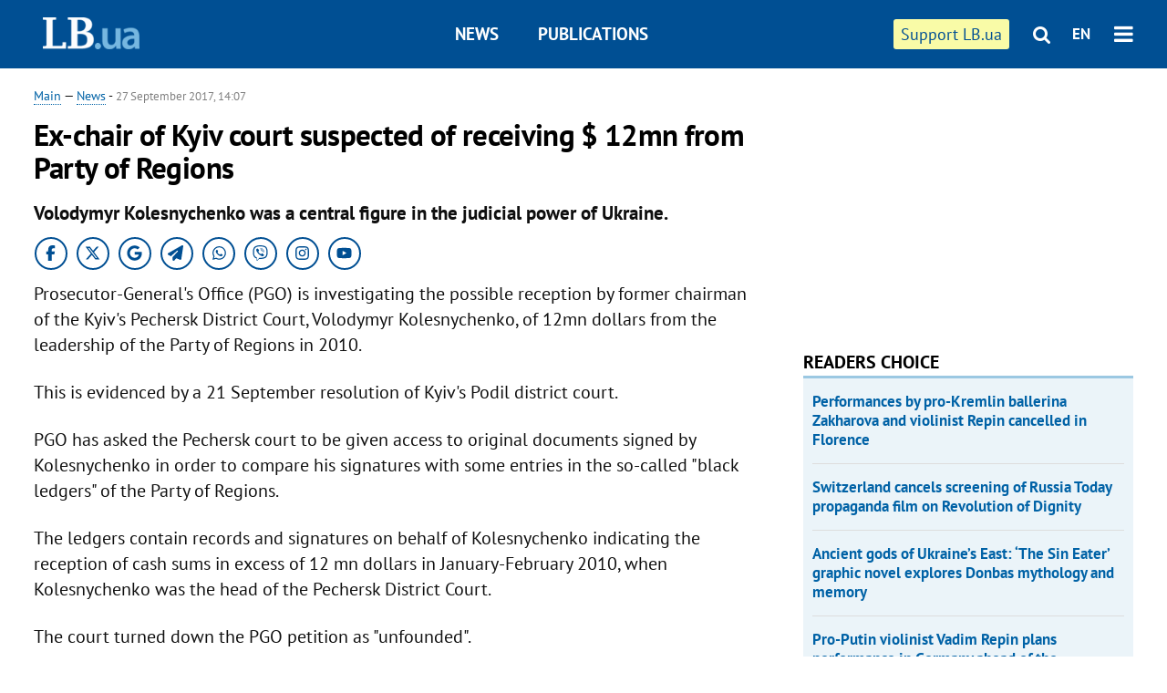

--- FILE ---
content_type: text/html; charset=utf-8
request_url: https://en.lb.ua/news/2017/09/27/4582_exchair_kyiv_court_suspected.html
body_size: 6615
content:
<!DOCTYPE html>
<html>
<head>

	<meta http-equiv="content-type" content="text/html;charset=utf-8">
	<title>Ex-chair of Kyiv court suspected of receiving 12mn from Party of Regions</title>
	<meta name="keywords" content="">
	<meta name="description" content="Volodymyr Kolesnychenko was a central figure in the judicial power of Ukraine.">
	    <link rel="canonical" href="https://en.lb.ua/news/2017/09/27/4582_exchair_kyiv_court_suspected.html" />
    	
    <meta name="format-detection" content="telephone=no">

            <link rel="dns-prefetch" href="//i.lb.ua">
    <link rel="dns-prefetch" href="//www.facebook.com">
    <link rel="dns-prefetch" href="//www.googletagservices.com">
    <link rel="dns-prefetch" href="//googleads.g.doubleclick.net">
    <link rel="dns-prefetch" href="//pagead2.googlesyndication.com">

    <link rel="preload" href="/media/217/news/fonts/ptsans.woff2" as="font" type="font/woff2" crossorigin>
    <link rel="preload" href="/media/217/news/fonts/ptsansb.woff2" as="font" type="font/woff2" crossorigin>
    <link rel="preload" href="/media/217/news/fonts/icons.woff2" as="font" type="font/woff2" crossorigin>

    <link rel="preload" href="/media/217/news/css/style.css" type="text/css" as="style" onload="this.onload=null;this.rel='stylesheet'">

    <link rel="preload" href="/media/217/news/js/jquery-3.1.1.min.js" as="script">
    <link rel="preload" href="/media/217/news/js/common.js" as="script">
    <link rel="preload" href="//pagead2.googlesyndication.com/pagead/js/adsbygoogle.js" as="script">
        <link rel="preload" href="/media/217/news/css/social-likes.css" type="text/css" as="style" onload="this.onload=null;this.rel='stylesheet'">

		<link rel="alternate" type="application/rss+xml" title="LB.ua RSS" href="https://lb.ua/export/rss.xml">
	
	<!-- facebook -->
			<meta property="fb:app_id" content="147594101940225">
	<meta property="fb:admins" content="100001550293023">
	<meta property="og:site_name" content="LB.ua">
    <meta name="twitter:site" content="@lb_ua">
	    <meta name="RESOURCE-TYPE" content="DOCUMENT" />
    <meta name="DISTRIBUTION" content="GLOBAL" />

	<meta property="og:url" content="https://en.lb.ua/news/2017/09/27/4582_exchair_kyiv_court_suspected.html"/>
    <meta property="og:type" content="article"/>
	<meta property="og:title" content="Ex-chair of Kyiv court suspected of receiving 12mn from Party of Regions"/>
	<meta property="og:description" content="Volodymyr Kolesnychenko was a central figure in the judicial power of Ukraine." />

    <meta name="twitter:title" content="Ex-chair of Kyiv court suspected of receiving 12mn from Party of Regions" />
    <meta name="twitter:description" content="Volodymyr Kolesnychenko was a central figure in the judicial power of Ukraine." />

	        	    <meta property="og:image" content="https://i.lb.ua/static/logo.480.jpg" />
    <meta property="og:image:width" content="480" />
    <meta property="og:image:height" content="320" />
	        	
        
    <meta name="viewport" content="width=device-width,initial-scale=1,user-scalable=yes">

	<!-- CSS -->
	        <link rel="stylesheet" href="/media/217/news/css/style.css">
    <link rel="shortcut icon" type="image/x-icon" href="/favicon.ico">
        <link rel="stylesheet" href="/media/217/news/css/social-likes.css">

	    <script src="/media/217/news/js/jquery-3.1.1.min.js"></script>
        <script async src="/media/217/news/js/common.js"></script>
		
        <script async src="https://securepubads.g.doubleclick.net/tag/js/gpt.js"></script>
    <script>
        window.googletag = window.googletag || {cmd: []};
    </script>
    
        <script async src="https://pagead2.googlesyndication.com/pagead/js/adsbygoogle.js"></script>
    <script>
    (adsbygoogle = window.adsbygoogle || []).push({
          google_ad_client: "ca-pub-6096932064585080",
          enable_page_level_ads: true });
    </script>
    
        <script type="application/ld+json">
    {
        "@context": "https://schema.org",
        "@type": "NewsArticle",
        "mainEntityOfPage": {
            "@type": "WebPage",
            "@id": "https://en.lb.ua/news/2017/09/27/4582_exchair_kyiv_court_suspected.html"
        },
        "headline": "Ex-chair of Kyiv court suspected of receiving $ 12mn from Party of Regions",
                "datePublished": "2017-09-27T14:07:00+03:00",
        "dateModified": "2022-03-10T12:50:00+02:00",
                "publisher": {
            "@type": "Organization",
            "name": "LB.ua",
            "alternateName": "Лівий берег",
            "logo": {
                "@type": "ImageObject",
                "url": "https://lb.ua/media/news/img/logo/logo.white.png"
            }
        }
    }
    </script>
</head>


<body >


<header class="site-header">
	<div class="layout">
	<div class="layout-wrapper clearfix">
        <nav class="header">
            <div class="logo logo-eng"><a href="https://en.lb.ua"></a></div>
            <ul class="nav-menu nav-menu-right">
                <li class="nav-item nav-item-donate"><a href="https://en.lb.ua/news/2022/03/04/10185_need_your_support_.html" target="_blank"><span>Support&nbspLB.ua</span></a></li>


                                
                
                                <li class="nav-item nav-item-search hide-on-phone"><a href="#header-search" data-toggle="collapse" aria-expanded="false" aria-controls="header-search"><span class="icons icon-search" ></span></a></li>
                
                <li class="nav-item nav-item-lang dropdown"><a href="javascript:void(0);" data-toggle="dropdown" type="button">EN</a>
    <ul class="dropdown-menu dropdown-lang">
        <li class="border"><a href="//lb.ua" alt="українська">УКР</a></li>
    </ul>
</li>

				<li class="nav-item nav-item-menu dropdown"><a a href="javascript:void(0);" onclick="return false;" type="button" data-toggle="dropdown"><span class="icons icon-bars"/></a>
    <div class="dropdown-menu dropdown-right">
        <div class="dropdown-flex">
            <ul class="dropdown-flex-box">
                <li><a href="/newsfeed">News</a></li>
                <li><a href="/analytics">Publications</a></li>
                <li><a href="/author">Authors</a></li>
                <li><a href="/archive">Archive</a></li>
            </ul>
        </div>
        <div class="nav-item-menu-icons" style="min-width: 240px;">
            <a rel="nofollow" target="_blank" href="https://www.facebook.com/%D0%9B%D1%96%D0%B2%D0%B8%D0%B9-%D0%91%D0%B5%D1%80%D0%B5%D0%B3-LBUA-111382865585059"><span class="icons icon-facebook"/></a>
            <a rel="nofollow" target="_blank" href="https://twitter.com/lb_ua"><span class="icons icon-twitter"/></a>
            <a rel="nofollow" href="https://lb.ua/rss/eng/rss.xml"><span class="icons icon-rss"/></a>
            <a rel="nofollow" href="#header-search" data-toggle="collapse" aria-expanded="false" aria-controls="header-search"><span class="icons icon-search"/></a>
        <!-- <a rel="nofollow" target="_blank" href="https://vk.com/lb_ua"><span class="icons icon-vk"/></a> -->
        </div>
    </div>
</li>
            </ul>

            <ul class="nav-menu nav-menu-main">
    <li class=""><a href="/newsfeed">News</a></li>
    <li class="nav-item-analytics"><a href="/analytics">Publications</a></li>
    
</ul>

    		
        </nav>
	</div>
	</div>

        <div class="collapse" id="header-search">
    <div class="layout">
        <div class="layout-wrapper">
            <form class="search-form" action="/search">
                <input class="search-txt" type="text" name="q" placeholder="Search phrase"/>
                <button class="search-btn" type="submit"><span class="icons icon-search"></span></button>
            </form>
        </div>
    </div>
    </div>
    
    	<div class="sub-menu">
	<div class="layout">
		<div class="layout-wrapper">
			<ul class="nav-links">
						    				    			    						</ul>
		</div>
	</div>
	</div>
    
</header>

    
<div class="site-content layout layout-material">

        <div class="layout-wrapper clearfix">

        
		<div class="col-content ">
		    <div class="col-content-wrapper clearfix">

            <article class="material" itemscope itemtype="https://schema.org/NewsArticle">
    	
	<div class="header">
		<div class="date">
            <a href="https://en.lb.ua">Main</a> &mdash;
<a href="/newsfeed">News</a> -
                        <time class="time" pubdate itemprop="datePublished" datetime="2017-09-27T14:07:00Z">27 September 2017, 14:07</time>                        <meta itemprop="dateModified" content="2022-03-10"/>
		</div>

        
                <h1 itemprop="headline">Ex-chair of Kyiv court suspected of receiving $ 12mn from Party of Regions
                    </h1>
        
		

                <div class="material-h2" itemprop="description"><p>Volodymyr Kolesnychenko was a central figure in the judicial power of Ukraine.</p></div>
        
                                            <meta itemprop="author" content="LB.ua">                        	</div>

        <div class="social_items">
<a class="social_item" target="_blank" href="https://www.facebook.com/%D0%9B%D1%96%D0%B2%D0%B8%D0%B9-%D0%91%D0%B5%D1%80%D0%B5%D0%B3-LBUA-111382865585059"><img alt="Facebook" src="/media/217/news/img/social/svg/ico_facebook.svg"></a>
<a class="social_item" target="_blank" href="https://x.com/lb_ua"><img alt="X" src="/media/217/news/img/social/svg/ico_x.svg"></a>
<a class="social_item" target="_blank" href="https://news.google.com/publications/CAAiEDV6tMkld_qrUyPPCI79mAIqFAgKIhA1erTJJXf6q1MjzwiO_ZgC?hl=uk&gl=UA&ceid=UA:uk"><img alt="Google news" src="/media/217/news/img/social/svg/ico_google.svg"></a>
<a class="social_item telegram" target="_blank" href="https://t.me/lbua_official"><img alt="Telegram" src="/media/217/news/img/social/svg/ico_telegram.svg"></a>
<a class="social_item whatsapp" target="_blank" href="https://whatsapp.com/channel/0029VauDSICJkK76e3PmZQ01"><img alt="Whatsapp" src="/media/217/news/img/social/svg/ico_whatsapp.svg"></a>
<a class="social_item" target="_blank" href="https://invite.viber.com/?g2=AQBYUdAHMR2JGFPjD6YZwS8PNwrijYiZxSPxC14PhuVSJIguvtO7rDHybnkn%2BiSu"><img alt="Viber" src="/media/217/news/img/social/svg/ico_viber.svg"></a>
<a class="social_item" target="_blank" href="https://www.instagram.com/lb.ua_official?igsh=MmozYmEycGlta3Vh"><img alt="Instagram" src="/media/217/news/img/social/svg/ico_instagram.svg"></a>
<a class="social_item" target="_blank" href="https://www.youtube.com/@lblive1902"><img alt="Youtube" src="/media/217/news/img/social/svg/ico_youtube.svg"></a>
</div>
	
	
	
	

	
        <div itemprop="articleBody"><p>Prosecutor-General's Office (PGO) is investigating the possible reception by former chairman of the Kyiv's Pechersk District Court, Volodymyr Kolesnychenko, of 12mn dollars from the leadership of
the Party of Regions in 2010.</p>
<p>This is evidenced by a 21 September resolution of Kyiv's Podil district court.</p>
<p>PGO has asked the Pechersk court to be given access to original documents signed by Kolesnychenko in order to compare his signatures with some entries in the so-called "black ledgers" of the Party
of Regions.</p>
<p>The ledgers contain records and signatures on behalf of Kolesnychenko indicating the reception of cash sums in excess of 12 mn dollars in January-February 2010, when Kolesnychenko was the head of
the Pechersk District Court.</p>
<p>The court turned down the PGO petition as "unfounded".</p>
<p>Volodymyr Kolesnychenko from 2005 to 2010 was a judge and chairman of the Pechersk District Court of Kyiv.</p>
<p>Later, he headed the High Council of Justice, was a judge of the Supreme Specialized Court of Ukraine.</p>
<p>On 23 May, the Supreme Council of Justice dismissed Volodymyr Kolesnychenko from the position of a judge of the Supreme Specialized Court in the course of the broad campaign for purification of
government (lustration).</p></div>
    

	

	
	

    

            

            

    
            

    <div class="hidden" itemprop="publisher" itemscope itemtype="https://schema.org/Organization">
        <meta itemprop="name" content="LB.ua" />
        <div class="hidden" itemprop="logo" itemscope itemtype="https://schema.org/ImageObject">
            <meta itemprop="url" content="https://lb.ua/media/news/img/logo/logo.png" />
        </div>
    </div>
    <meta itemscope itemprop="mainEntityOfPage" itemType="https://schema.org/WebPage" itemid="https://en.lb.ua/news/2017/09/27/4582_exchair_kyiv_court_suspected.html" />


    <noindex>
        <div class="block read-social">
    </div>
            
            
        
    
                    </noindex>

    
    


            

    </article>



<div class="material-related">
    
                        
                                    

<noindex>
    
    
                            <section class="block related-news related-by-rubric">
<div class="caption no-margin">Read also</div>
<ul class="lenta lenta-simple">
    <li class="item-news  ">    <time datetime="2017-09-28T12:02:00Z">
    28 September 2017, 12:02
    </time>
        <div class="title"><a href="https://en.lb.ua/news/2017/09/28/4590_chief_military_prosecutor_denies.html">Chief military prosecutor denies sabotage trace in Kalynivka blasts
</a></div>
</li>

    <li class="item-news  important">    <time datetime="2017-09-28T10:42:00Z">
    28 September 2017, 10:42
    </time>
        <div class="title"><a href="https://en.lb.ua/news/2017/09/28/4589_president_orders_beef_up_defence.html">President orders to beef up defence, protect strategic facilities.
</a></div>
</li>

    <li class="item-news  ">    <time datetime="2017-09-27T18:21:00Z">
    27 September 2017, 18:21
    </time>
        <div class="title"><a href="https://en.lb.ua/news/2017/09/27/4584_amc_probes_into_gasoline_price_hike.html">AMC probes into gasoline price hike
</a></div>
</li>

    <li class="item-news  ">    <time datetime="2017-09-27T15:59:00Z">
    27 September 2017, 15:59
    </time>
        <div class="title"><a href="https://en.lb.ua/news/2017/09/27/4583_experts_discuss_happens.html">Experts to discuss what happens behind scenes of Supreme Court job contest
</a></div>
</li>

    <li class="item-news  ">    <time datetime="2017-09-27T12:03:00Z">
    27 September 2017, 12:03
    </time>
        <div class="title"><a href="https://en.lb.ua/news/2017/09/27/4581_ukraine_inches_up_20172018_global.html">Ukraine inches up in 2017-2018 Global Competitiveness Index
</a></div>
</li>

    <li class="item-news  important">    <time datetime="2017-09-27T11:45:00Z">
    27 September 2017, 11:45
    </time>
        <div class="title"><a href="https://en.lb.ua/news/2017/09/27/4580_poroshenko_convenes_defence_cabinet.html">Poroshenko convenes defence cabinet over Kalynivka explosions
</a></div>
</li>

    <li class="item-news  important">    <time datetime="2017-09-27T11:15:00Z">
    27 September 2017, 11:15
    </time>
        <div class="title"><a href="https://en.lb.ua/news/2017/09/27/4579_explosions_kalynivka.html">Explosions in Kalynivka investigated as sabotage
</a></div>
</li>

    <li class="item-news  ">    <time datetime="2017-09-26T18:31:00Z">
    26 September 2017, 18:31
    </time>
        <div class="title"><a href="https://en.lb.ua/news/2017/09/26/4577_gorshenin_institute_friedrich.html"><span class="ico-text">Exclusive</span>Gorshenin Institute and Friedrich Ebert Foundation to present in Kharkiv the findings of survey "Ukrainian society and Europea
</a></div>
</li>

    <li class="item-news  ">    <time datetime="2017-09-26T16:12:00Z">
    26 September 2017, 16:12
    </time>
        <div class="title"><a href="https://en.lb.ua/news/2017/09/26/4576_mp_hungarys_threats.html"><span class="ico-text">Exclusive</span>MP on Hungary's threats: "Blackmailing Ukraine is in vain. Ask Putin"
</a></div>
</li>

    <li class="item-news  ">    <time datetime="2017-09-26T15:33:00Z">
    26 September 2017, 15:33
    </time>
        <div class="title"><a href="https://en.lb.ua/news/2017/09/26/4575_hungary_pledges_to_deal_painful.html">Hungary pledges "to deal a painful blow" to Ukraine's future
</a></div>
</li>

    <li class="item-news  ">    <time datetime="2017-09-26T13:30:00Z">
    26 September 2017, 13:30
    </time>
        <div class="title"><a href="https://en.lb.ua/news/2017/09/26/4574_expert_russia_supported_afd.html"><span class="ico-text">Exclusive</span>Expert: Russia supported AfD at Budestag elections
</a></div>
</li>

    <li class="item-news  ">    <time datetime="2017-09-26T13:05:00Z">
    26 September 2017, 13:05
    </time>
        <div class="title"><a href="https://en.lb.ua/news/2017/09/26/4573_fdp_leader_lead_german_foreign.html"><span class="ico-text">Exclusive</span>FDP leader can lead German foreign ministry – opinion
</a></div>
</li>

    <li class="item-news  ">    <time datetime="2017-09-26T12:46:00Z">
    26 September 2017, 12:46
    </time>
        <div class="title"><a href="https://en.lb.ua/news/2017/09/26/4572_expert_anticipated_german.html"><span class="ico-text">Exclusive</span>Expert on anticipated German coalition
</a></div>
</li>

    <li class="item-news  ">    <time datetime="2017-09-26T11:39:00Z">
    26 September 2017, 11:39
    </time>
        <div class="title"><a href="https://en.lb.ua/news/2017/09/26/4571_ukraine_set_eye_us_strike_drones-.html">Ukraine set eye on US strike drones – foreign minister
</a></div>
</li>

    <li class="item-news  ">    <time datetime="2017-09-26T11:08:00Z">
    26 September 2017, 11:08
    </time>
        <div class="title"><a href="https://en.lb.ua/news/2017/09/26/4570_poroshenko_signed_new_version.html">Poroshenko signed new version of education law
</a></div>
</li>

</ul>
</section>
 
                

    </noindex>
</div>


<noindex>
<div class="float_container_t0 hidden"></div>
<div class="float_container_t2 hidden"></div>
</noindex>

	    	</div>

        		</div>

		<aside class="col-right">
        	
			    

    

    <section class="adv-banner-3">
<!-- Content.300x250 -->
<ins class="adsbygoogle"
     style="display:inline-block;width:300px;height:250px"
     data-ad-client="ca-pub-6096932064585080"
     data-ad-slot="4143330288"></ins>
<script>
(adsbygoogle = window.adsbygoogle || []).push({});
</script></section>

    
    	
        <section class="section-popular have-background hide-on-phone">
<div class="caption">Readers choice</div>
    <ul class="feed background">
        <li>
        <a href="">
            
            Performances by pro-Kremlin ballerina Zakharova and violinist Repin cancelled in Florence

        </a>
    </li>
        <li>
        <a href="">
            
            Switzerland cancels screening of Russia Today propaganda film on Revolution of Dignity

        </a>
    </li>
        <li>
        <a href="">
            
            Ancient gods of Ukraine’s East: ‘The Sin Eater’ graphic novel explores Donbas mythology and memory

        </a>
    </li>
        <li>
        <a href="">
            
            Pro-Putin violinist Vadim Repin plans performance in Germany ahead of the anniversary of Russia’s full-scale invasion

        </a>
    </li>
        <li>
        <a href="">
            
            French Cinematheque to present first major Oleksandr Dovzhenko retrospective

        </a>
    </li>
        <li>
        <a href="">
            
            Ukrainian nonconformist artists of the 1980s: an exhibition of artistic dissent in Washington

        </a>
    </li>
        <li>
        <a href="">
            
            Ukraine’s air defence and the state of the sky: a forecast for 2026

        </a>
    </li>
    </ul>
    
</section>

    <section class="adv-block">
<div class="adv-banner-4 sticked hide-on-tablet hide-on-phone">
<div class="adv-caption">Реклама</div>
<!-- Index.300x600 -->
<ins class="adsbygoogle"
     style="display:inline-block;width:300px;height:600px"
     data-ad-client="ca-pub-6096932064585080"
     data-ad-slot="8605697088"></ins>
<script>
(adsbygoogle = window.adsbygoogle || []).push({});
</script></div>
</section>
	    

			</aside>

	</div>
    
</div>


<footer class="site-footer">
	<div class="layout">
<div class="layout-wrapper clearfix">
	<a class="scroll-top" href="#"></a>
	<div class="footer-links">
		<ul>
			
            <li><a href="/about">About us</a></li>
            <li><a href="https://lb.ua/reklama">Advertising</a></li>
            <li><a href="">Ивенты</a></li>
            <li><a href="/about/contacts">Editorial</a></li>
            <li><a href="/about/standards">Standards and Policies</a></li>
			<li><a href="/about/terms">User agreement</a></li>
		</ul>
	</div>

	<div class="about">
                <p>LB.ua must be linked directly in case of full or partial reproduction of materials. No materials containing links to the Ukrainian News agency or the Ukrainian Photo Group may be re-printed, copied, reproduced or used in any other way</p>
        <p>Materials posted on the site with the label "Advertisement" / "Company News" / "Press Release" / "Promoted" are advertising and are published on the rights of advertising. , however, the editors participate in the preparation of this content and share the opinions expressed in these materials.</p>
        <p>The editors are not responsible for the facts and value judgments published in advertising materials. According to Ukrainian legislation, the advertiser is responsible for the content of advertising.</p>
        <p>The International Renaissance Foundation provides institutional support to the editorial office of LB.UA within the framework of the "Social Capital" program. Materials produced in the framework of support reflect the position of the authors and do not necessarily coincide with the position of the International Renaissance Foundation.</p>
        <p>Online Media Entity; Media ID - R40-05097</p>
            </div>
	<div class="counters">
                <span><a rel="nofollow" href="http://depositphotos.com/?utm_source=LB&amp;utm_medium=footer&amp;utm_campaign=UA-brand"><img loading="lazy" src="/media/217/news/img/icos/deposit2.png" alt="DepositPhotos" width="143" height="33"></a></span>
        <span><a rel="nofollow" href="http://irf.ua"><img loading="lazy" src="/media/217/news/img/icos/irf.png" alt="IRF" width="105" height="33"></a></span>
        <span><a rel="nofollow" href="https://serpstat.com/uk/"><img loading="lazy" src="/media/217/news/img/icos/serpstat.svg" alt="Serpstat" width="140" height="33""></a></span>
        		    		<!-- Google tag (gtag.js) -->
<script async src="https://www.googletagmanager.com/gtag/js?id=G-SQPB7DNKSQ"></script>
<script>
  window.dataLayer = window.dataLayer || [];
  function gtag(){dataLayer.push(arguments);}
  gtag('js', new Date());

  gtag('config', 'G-SQPB7DNKSQ');
</script>
			</div>
</div>
</div>


<div class="overlay" id="overlay"></div>


<div id="popup_mistake" class="popup do-mistake" url="/core/orphus/">
	<div class="caption">Error found! <div class="close"></div></div>
	<div class="title">Mistake in text:</div>
	<div class="text-w-mistake"></div>
	<div>It is wrong because:</div>
	<textarea></textarea>
	<br style="clear: both;" />
	<a class="button" name="send" href="#">Send</a>
	<a class="no-mistake" name="close" href="#">Oops, not an error!</a>
</div>


<div id="act-login" class="popup do-login">

</div>

</footer>



</body>

<!-- eng.vm1.gg2.lb.ua :: 2026-01-21 16:08:38 -->
</html>

--- FILE ---
content_type: text/html; charset=utf-8
request_url: https://www.google.com/recaptcha/api2/aframe
body_size: 267
content:
<!DOCTYPE HTML><html><head><meta http-equiv="content-type" content="text/html; charset=UTF-8"></head><body><script nonce="M4UZTxpDhxeyhc8Tv8O03w">/** Anti-fraud and anti-abuse applications only. See google.com/recaptcha */ try{var clients={'sodar':'https://pagead2.googlesyndication.com/pagead/sodar?'};window.addEventListener("message",function(a){try{if(a.source===window.parent){var b=JSON.parse(a.data);var c=clients[b['id']];if(c){var d=document.createElement('img');d.src=c+b['params']+'&rc='+(localStorage.getItem("rc::a")?sessionStorage.getItem("rc::b"):"");window.document.body.appendChild(d);sessionStorage.setItem("rc::e",parseInt(sessionStorage.getItem("rc::e")||0)+1);localStorage.setItem("rc::h",'1769004521096');}}}catch(b){}});window.parent.postMessage("_grecaptcha_ready", "*");}catch(b){}</script></body></html>

--- FILE ---
content_type: application/javascript; charset=utf-8
request_url: https://fundingchoicesmessages.google.com/f/AGSKWxV_oNK_8JBm1T0LUPjsU8irA6Gw1OGG65oPSNL8gOTUvB69a-pY4AzdIze2clYx6ZGMId9SSDVlQbWl36UFRyEs0IZiHveSmrT8J_sYTsm1Zxe-ncqi8fE-y4qiC4xq5KaDnFOzZXEJLDrdr6LMK0iVa9TuYBYpFLvY8lJh0aZuiP06Fj9DlMAvgexf/_/realmedia_banner./holl_ad.&showad=/ad_counter__ad_image_
body_size: -1292
content:
window['e1d04ced-6ef4-4010-9c06-e609b9ba8014'] = true;